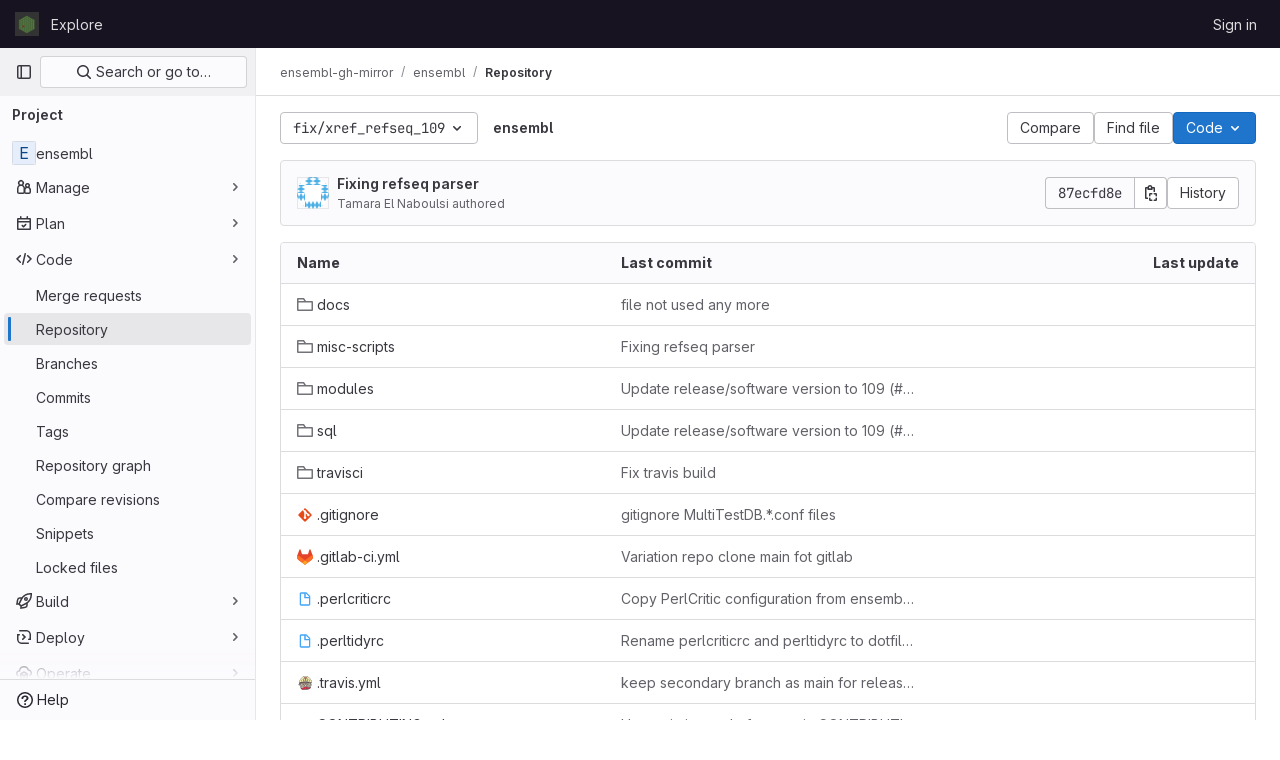

--- FILE ---
content_type: image/svg+xml
request_url: https://coveralls.io/repos/github/Ensembl/ensembl/badge.svg?branch=release/109
body_size: 739
content:
<svg xmlns="http://www.w3.org/2000/svg" width="124" height="20"><linearGradient id="a" x2="0" y2="100%"><stop offset="0" stop-color="#bbb" stop-opacity=".1"/><stop offset="1" stop-opacity=".1"/></linearGradient><rect rx="3" width="124" height="20" fill="#555"/><rect rx="3" x="63" width="61" height="20" fill="#9f9f9f"/><path fill="#9f9f9f" d="M63 0h4v20h-4z"/><rect rx="3" width="124" height="20" fill="url(#a)"/><g fill="#fff" text-anchor="middle" font-family="DejaVu Sans,Verdana,Geneva,sans-serif" font-size="11"><text x="32.5" y="15" fill="#010101" fill-opacity=".3">coverage</text><text x="32.5" y="14">coverage</text><text x="92.5" y="15" fill="#010101" fill-opacity=".3">unknown</text><text x="92.5" y="14">unknown</text></g></svg>

--- FILE ---
content_type: image/svg+xml
request_url: https://api.travis-ci.com/Ensembl/ensembl.svg?branch=release/109
body_size: 150
content:
<svg xmlns="http://www.w3.org/2000/svg" width="90" height="20"><linearGradient id="a" x2="0" y2="100%"><stop offset="0" stop-color="#bbb" stop-opacity=".1"/><stop offset="1" stop-opacity=".1"/></linearGradient><rect rx="3" width="90" height="20" fill="#555"/><rect rx="3" x="37" width="53" height="20" fill="#4c1"/><path fill="#4c1" d="M37 0h4v20h-4z"/><rect rx="3" width="90" height="20" fill="url(#a)"/><g fill="#fff" text-anchor="middle" font-family="DejaVu Sans,Verdana,Geneva,sans-serif" font-size="11"><text x="19.5" y="15" fill="#010101" fill-opacity=".3">build</text><text x="19.5" y="14">build</text><text x="62.5" y="15" fill="#010101" fill-opacity=".3">passing</text><text x="62.5" y="14">passing</text></g></svg>